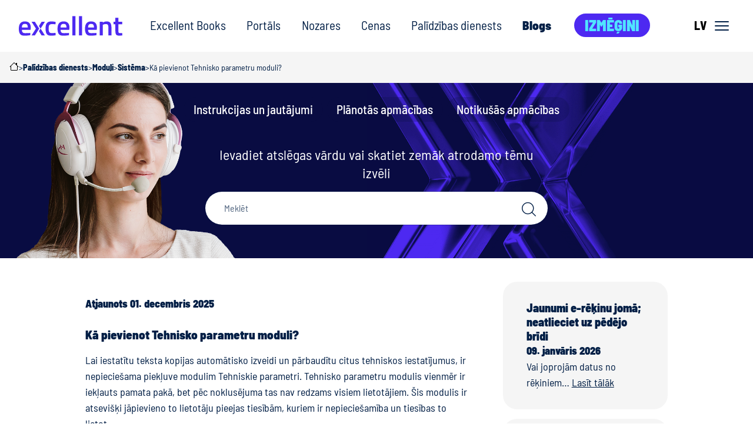

--- FILE ---
content_type: text/html; charset=UTF-8
request_url: https://excellent.lv/palidzibas-dienests/ka-pievienot-tehnisko-parametru-moduli/
body_size: 14329
content:

<!doctype html>
<html lang="lv">
<head>
    <meta charset="UTF-8">
    <meta name="viewport" content="width=device-width, initial-scale=1.0">
    <title>Kā pievienot Tehnisko parametru moduli? &#x2d; Standard Books &#8211; Excellent</title>

<!-- The SEO Framework by Sybre Waaijer -->
<meta name="robots" content="max-snippet:-1,max-image-preview:standard,max-video-preview:-1" />
<link rel="canonical" href="https://excellent.lv/palidzibas-dienests/ka-pievienot-tehnisko-parametru-moduli/" />
<meta name="description" content="Lai iestatītu teksta kopijas automātisko izveidi un pārbaudītu citus tehniskos iestatījumus, ir nepiecie&scaron;ama piekļuve modulim Tehniskie parametri." />
<meta property="og:type" content="article" />
<meta property="og:locale" content="lv_LV" />
<meta property="og:site_name" content="Standard Books &#8211; Excellent" />
<meta property="og:title" content="Kā pievienot Tehnisko parametru moduli?" />
<meta property="og:description" content="Lai iestatītu teksta kopijas automātisko izveidi un pārbaudītu citus tehniskos iestatījumus, ir nepiecie&scaron;ama piekļuve modulim Tehniskie parametri. Tehnisko parametru modulis vienmēr ir iekļauts pamata&#8230;" />
<meta property="og:url" content="https://excellent.lv/palidzibas-dienests/ka-pievienot-tehnisko-parametru-moduli/" />
<meta property="og:image" content="https://excellent.lv/wp-content/uploads/2021/01/tp001.png" />
<meta property="og:image" content="https://excellent.lv/wp-content/uploads/2021/01/tp002.png" />
<meta property="article:published_time" content="2021-01-12T14:44:48+00:00" />
<meta property="article:modified_time" content="2025-12-01T10:58:25+00:00" />
<meta name="twitter:card" content="summary_large_image" />
<meta name="twitter:title" content="Kā pievienot Tehnisko parametru moduli?" />
<meta name="twitter:description" content="Lai iestatītu teksta kopijas automātisko izveidi un pārbaudītu citus tehniskos iestatījumus, ir nepiecie&scaron;ama piekļuve modulim Tehniskie parametri. Tehnisko parametru modulis vienmēr ir iekļauts pamata&#8230;" />
<meta name="twitter:image" content="https://excellent.lv/wp-content/uploads/2021/01/tp001.png" />
<script type="application/ld+json">{"@context":"https://schema.org","@graph":[{"@type":"WebSite","@id":"https://excellent.lv/#/schema/WebSite","url":"https://excellent.lv/","name":"Standard Books &#8211; Excellent","description":"Standard Books &#8211; Excellent","inLanguage":"lv","potentialAction":{"@type":"SearchAction","target":{"@type":"EntryPoint","urlTemplate":"https://excellent.lv/search/{search_term_string}/"},"query-input":"required name=search_term_string"},"publisher":{"@type":"Organization","@id":"https://excellent.lv/#/schema/Organization","name":"Standard Books &#8211; Excellent","url":"https://excellent.lv/","logo":{"@type":"ImageObject","url":"https://excellent.lv/wp-content/uploads/2025/11/cropped-Excellent-Linkedin-logo-1.png","contentUrl":"https://excellent.lv/wp-content/uploads/2025/11/cropped-Excellent-Linkedin-logo-1.png","width":512,"height":512,"contentSize":"50527"}}},{"@type":"WebPage","@id":"https://excellent.lv/palidzibas-dienests/ka-pievienot-tehnisko-parametru-moduli/","url":"https://excellent.lv/palidzibas-dienests/ka-pievienot-tehnisko-parametru-moduli/","name":"Kā pievienot Tehnisko parametru moduli? &#x2d; Standard Books &#8211; Excellent","description":"Lai iestatītu teksta kopijas automātisko izveidi un pārbaudītu citus tehniskos iestatījumus, ir nepiecie&scaron;ama piekļuve modulim Tehniskie parametri.","inLanguage":"lv","isPartOf":{"@id":"https://excellent.lv/#/schema/WebSite"},"breadcrumb":{"@type":"BreadcrumbList","@id":"https://excellent.lv/#/schema/BreadcrumbList","itemListElement":[{"@type":"ListItem","position":1,"item":"https://excellent.lv/","name":"Standard Books &#8211; Excellent"},{"@type":"ListItem","position":2,"item":"https://excellent.lv/palidzibas-dienesta-kategorija/moduli/","name":"Category: Moduļi"},{"@type":"ListItem","position":3,"item":"https://excellent.lv/palidzibas-dienesta-kategorija/sistema/","name":"Category: Sistēma"},{"@type":"ListItem","position":4,"name":"Kā pievienot Tehnisko parametru moduli?"}]},"potentialAction":{"@type":"ReadAction","target":"https://excellent.lv/palidzibas-dienests/ka-pievienot-tehnisko-parametru-moduli/"},"datePublished":"2021-01-12T14:44:48+00:00","dateModified":"2025-12-01T10:58:25+00:00"}]}</script>
<!-- / The SEO Framework by Sybre Waaijer | 3.20ms meta | 0.13ms boot -->

<script type="text/javascript">
/* <![CDATA[ */
window._wpemojiSettings = {"baseUrl":"https:\/\/s.w.org\/images\/core\/emoji\/15.0.3\/72x72\/","ext":".png","svgUrl":"https:\/\/s.w.org\/images\/core\/emoji\/15.0.3\/svg\/","svgExt":".svg","source":{"concatemoji":"https:\/\/excellent.lv\/wp-includes\/js\/wp-emoji-release.min.js?ver=6.5.2"}};
/*! This file is auto-generated */
!function(i,n){var o,s,e;function c(e){try{var t={supportTests:e,timestamp:(new Date).valueOf()};sessionStorage.setItem(o,JSON.stringify(t))}catch(e){}}function p(e,t,n){e.clearRect(0,0,e.canvas.width,e.canvas.height),e.fillText(t,0,0);var t=new Uint32Array(e.getImageData(0,0,e.canvas.width,e.canvas.height).data),r=(e.clearRect(0,0,e.canvas.width,e.canvas.height),e.fillText(n,0,0),new Uint32Array(e.getImageData(0,0,e.canvas.width,e.canvas.height).data));return t.every(function(e,t){return e===r[t]})}function u(e,t,n){switch(t){case"flag":return n(e,"\ud83c\udff3\ufe0f\u200d\u26a7\ufe0f","\ud83c\udff3\ufe0f\u200b\u26a7\ufe0f")?!1:!n(e,"\ud83c\uddfa\ud83c\uddf3","\ud83c\uddfa\u200b\ud83c\uddf3")&&!n(e,"\ud83c\udff4\udb40\udc67\udb40\udc62\udb40\udc65\udb40\udc6e\udb40\udc67\udb40\udc7f","\ud83c\udff4\u200b\udb40\udc67\u200b\udb40\udc62\u200b\udb40\udc65\u200b\udb40\udc6e\u200b\udb40\udc67\u200b\udb40\udc7f");case"emoji":return!n(e,"\ud83d\udc26\u200d\u2b1b","\ud83d\udc26\u200b\u2b1b")}return!1}function f(e,t,n){var r="undefined"!=typeof WorkerGlobalScope&&self instanceof WorkerGlobalScope?new OffscreenCanvas(300,150):i.createElement("canvas"),a=r.getContext("2d",{willReadFrequently:!0}),o=(a.textBaseline="top",a.font="600 32px Arial",{});return e.forEach(function(e){o[e]=t(a,e,n)}),o}function t(e){var t=i.createElement("script");t.src=e,t.defer=!0,i.head.appendChild(t)}"undefined"!=typeof Promise&&(o="wpEmojiSettingsSupports",s=["flag","emoji"],n.supports={everything:!0,everythingExceptFlag:!0},e=new Promise(function(e){i.addEventListener("DOMContentLoaded",e,{once:!0})}),new Promise(function(t){var n=function(){try{var e=JSON.parse(sessionStorage.getItem(o));if("object"==typeof e&&"number"==typeof e.timestamp&&(new Date).valueOf()<e.timestamp+604800&&"object"==typeof e.supportTests)return e.supportTests}catch(e){}return null}();if(!n){if("undefined"!=typeof Worker&&"undefined"!=typeof OffscreenCanvas&&"undefined"!=typeof URL&&URL.createObjectURL&&"undefined"!=typeof Blob)try{var e="postMessage("+f.toString()+"("+[JSON.stringify(s),u.toString(),p.toString()].join(",")+"));",r=new Blob([e],{type:"text/javascript"}),a=new Worker(URL.createObjectURL(r),{name:"wpTestEmojiSupports"});return void(a.onmessage=function(e){c(n=e.data),a.terminate(),t(n)})}catch(e){}c(n=f(s,u,p))}t(n)}).then(function(e){for(var t in e)n.supports[t]=e[t],n.supports.everything=n.supports.everything&&n.supports[t],"flag"!==t&&(n.supports.everythingExceptFlag=n.supports.everythingExceptFlag&&n.supports[t]);n.supports.everythingExceptFlag=n.supports.everythingExceptFlag&&!n.supports.flag,n.DOMReady=!1,n.readyCallback=function(){n.DOMReady=!0}}).then(function(){return e}).then(function(){var e;n.supports.everything||(n.readyCallback(),(e=n.source||{}).concatemoji?t(e.concatemoji):e.wpemoji&&e.twemoji&&(t(e.twemoji),t(e.wpemoji)))}))}((window,document),window._wpemojiSettings);
/* ]]> */
</script>
<style id='wp-emoji-styles-inline-css' type='text/css'>

	img.wp-smiley, img.emoji {
		display: inline !important;
		border: none !important;
		box-shadow: none !important;
		height: 1em !important;
		width: 1em !important;
		margin: 0 0.07em !important;
		vertical-align: -0.1em !important;
		background: none !important;
		padding: 0 !important;
	}
</style>
<link rel='stylesheet' id='cookieconsent-css' href='https://excellent.lv/wp-content/plugins/air-cookie/assets/cookieconsent.css?ver=2.9.1' type='text/css' media='all' />
<link rel='stylesheet' id='exc-bootstrap-css' href='https://excellent.lv/wp-content/themes/excellent2025/assets/dist/css/excellent.bootstrap.css?ver=251211-125642' type='text/css' media='all' />
<link rel='stylesheet' id='exc-fonts-css' href='https://excellent.lv/wp-content/themes/excellent2025/assets/dist/fonts/barlow/barlow.css?ver=251211-125642' type='text/css' media='all' />
<link rel='stylesheet' id='exc-app-css' href='https://excellent.lv/wp-content/themes/excellent2025/assets/dist/css/excellent.css?ver=251211-125642' type='text/css' media='all' />
<link rel='stylesheet' id='exc-app-custom-css' href='https://excellent.lv/wp-content/themes/excellent2025/assets/dist/css/pp-excellent.css?ver=251211-125642' type='text/css' media='all' />
<link rel='stylesheet' id='swipr-css' href='https://excellent.lv/wp-content/themes/excellent2025/assets/dist/css/swiper-bundle.min.css?ver=251211-125642' type='text/css' media='all' />
<link rel='stylesheet' id='searchwp-live-search-css' href='https://excellent.lv/wp-content/plugins/searchwp-live-ajax-search/assets/styles/style.css?ver=1.7.6' type='text/css' media='all' />
<script type="text/javascript" src="https://excellent.lv/wp-content/themes/excellent2025/assets/dist/js/swiper-bundle.min.js?ver=6.5.2" id="swipr-js"></script>
<link rel="EditURI" type="application/rsd+xml" title="RSD" href="https://excellent.lv/xmlrpc.php?rsd" />
<script type="text/javascript" src="https://excellent.lv/wp-includes/js/jquery/jquery.min.js?ver=3.7.1" id="jquery-core-js"></script>
<script type="text/javascript" src="https://excellent.lv/wp-includes/js/jquery/jquery-migrate.min.js?ver=3.4.1" id="jquery-migrate-js"></script>
<!-- WordPress Most Popular --><script type="text/javascript">/* <![CDATA[ */ jQuery.post("https://excellent.lv/wp-admin/admin-ajax.php", { action: "wmp_update", id: 13282, token: "b022c6b4e8" }); /* ]]> */</script><!-- /WordPress Most Popular -->
<!-- Google Tag Manager -->
<script>(function(w,d,s,l,i){w[l]=w[l]||[];w[l].push({'gtm.start':
new Date().getTime(),event:'gtm.js'});var f=d.getElementsByTagName(s)[0],
j=d.createElement(s),dl=l!='dataLayer'?'&l='+l:'';j.async=true;j.src=
'https://www.googletagmanager.com/gtm.js?id='+i+dl;f.parentNode.insertBefore(j,f);
})(window,document,'script','dataLayer','GTM-M7KP3JL');</script>
<!-- End Google Tag Manager -->
<link rel="icon" href="https://excellent.lv/wp-content/uploads/2025/11/cropped-Excellent-Linkedin-logo-1-32x32.png" sizes="32x32" />
<link rel="icon" href="https://excellent.lv/wp-content/uploads/2025/11/cropped-Excellent-Linkedin-logo-1-192x192.png" sizes="192x192" />
<link rel="apple-touch-icon" href="https://excellent.lv/wp-content/uploads/2025/11/cropped-Excellent-Linkedin-logo-1-180x180.png" />
<meta name="msapplication-TileImage" content="https://excellent.lv/wp-content/uploads/2025/11/cropped-Excellent-Linkedin-logo-1-270x270.png" />
			</head>

	<body class="ht_kb-template-default single single-ht_kb postid-13282 site-language-lv site-country-latvia">

				<!-- Google Tag Manager (noscript) -->
<noscript><iframe src="https://www.googletagmanager.com/ns.html?id=GTM-M7KP3JL" height="0" width="0" style="display:none;visibility:hidden"></iframe></noscript>
<!-- End Google Tag Manager (noscript) -->
		<div id="content" class="pp-wrapper">

						<header class="header">
    <div class="container-xxl p-3 pt-sm-0 pb-sm-0">
        <div class="row">
            <div class="col-12 d-flex justify-content-between align-items-center"> 
        
                                <a href="https://excellent.lv" id="logo" rel="home" title="Standard Books - Excellent">
    <img src="https://excellent.lv/wp-content/themes/excellent2025/assets/dist/img/EXC-logo.svg" class="img-fluid ms-0 ms-sm-3 ms-xxl-0" alt="Standard Books - Excellent" loading="lazy" height="40" width="176">
</a>                
                                

    <div id="mainMenu" class="d-none d-lg-flex">
        <ul class="">
                                                <li class=" menu-item menu-item-type-post_type menu-item-object-page menu-item-19646">
                        <a href="https://excellent.lv/excellent-books/" target="">Excellent Books</a>
                    </li>
                                                                <li class=" menu-item menu-item-type-post_type menu-item-object-page menu-item-27917">
                        <a href="https://excellent.lv/excellent-portals/" target="">Portāls</a>
                    </li>
                                                                <li class=" menu-item menu-item-type-post_type menu-item-object-page menu-item-20418">
                        <a href="https://excellent.lv/tirdznieciba/" target="">Nozares</a>
                    </li>
                                                                <li class=" menu-item menu-item-type-post_type menu-item-object-page menu-item-20435">
                        <a href="https://excellent.lv/cenas/" target="">Cenas</a>
                    </li>
                                                                <li class=" menu-item menu-item-type-post_type menu-item-object-page menu-item-20434">
                        <a href="https://excellent.lv/palidzibas-dienests/" target="">Palīdzības dienests</a>
                    </li>
                                                                <li class=" menu-item menu-item-type-post_type menu-item-object-page current_page_parent menu-item-20436">
                        <a href="https://excellent.lv/blogs/" target="">Blogs</a>
                    </li>
                                                                <li class=" menu-item menu-item-type-post_type menu-item-object-page menu-item-20442 menuButton">
                        <a class="btn btn-primary" href="https://excellent.lv/izmegini/" target="">Izmēģini</a>
                    </li>
                                    </ul>
    </div>
                
                                <button id="burgerButton" class="hamburger btn btn-light d-flex">
    <span>LV</span>
    <div id="nav-icon" class="d-flex">
        <span></span>
        <span></span>
        <span></span>
    </div>
</button>                
            </div>
        </div>
    </div>
    
        <nav class="header__side-menu" id="js-main-menu" aria-expanded="false">

                                <p class="mt-0 mb-2"><small>Izvēlies valodu:</small></p>
    <ul class="header__lang-menu">
                    <li class="not-active">
                <a href="https://excellent.lv/en/home/" data-lang-slug="en">en</a>
            </li>
                    <li class="active">
                <a href="https://excellent.lv/palidzibas-dienests/ka-pievienot-tehnisko-parametru-moduli/" data-lang-slug="lv">lv</a>
            </li>
            </ul>

<p class="mt-3 mb-2"><small>Izvēlies valsti:</small></p>



    <ul class="header__lang-menu">
        <li class="not-active"><a href="https://excellent.ee">EE</a></li>
        <li class="not-active"><a href="https://excellent.lt">LT</a></li>
        <li class="not-active"><a href="https://excellent.fi">FI</a></li>
        <li class="not-active"><a href="https://excellent-sweden.se">SE</a></li>
        <li class="not-active"><a href="https://excellent.no">NO</a></li>
    </ul>


                
                <div class="header__side-menu-padding">

                <div>
        <ul class="header__side-menu-links header__side-menu-links--top header-menu-lv">
                            <li class=" menu-item menu-item-type-post_type menu-item-object-page menu-item-19646">
                    <a href="https://excellent.lv/excellent-books/" target="">Excellent Books</a>
                </li>
                            <li class=" menu-item menu-item-type-post_type menu-item-object-page menu-item-27917">
                    <a href="https://excellent.lv/excellent-portals/" target="">Portāls</a>
                </li>
                            <li class=" menu-item menu-item-type-post_type menu-item-object-page menu-item-20418">
                    <a href="https://excellent.lv/tirdznieciba/" target="">Nozares</a>
                </li>
                            <li class=" menu-item menu-item-type-post_type menu-item-object-page menu-item-20435">
                    <a href="https://excellent.lv/cenas/" target="">Cenas</a>
                </li>
                            <li class=" menu-item menu-item-type-post_type menu-item-object-page menu-item-20434">
                    <a href="https://excellent.lv/palidzibas-dienests/" target="">Palīdzības dienests</a>
                </li>
                            <li class=" menu-item menu-item-type-post_type menu-item-object-page current_page_parent menu-item-20436">
                    <a href="https://excellent.lv/blogs/" target="">Blogs</a>
                </li>
                            <li class=" menu-item menu-item-type-post_type menu-item-object-page menu-item-20442">
                    <a href="https://excellent.lv/izmegini/" target="">Izmēģini</a>
                </li>
                    </ul>
    </div>

                <div>
        <ul class="header__side-menu-links sidebar-menu-lv">
                            <li class=" menu-item menu-item-type-post_type menu-item-object-page menu-item-26553">
                    <a href="https://excellent.lv/pietura-digitalizacija-raidieraksts/" target="">Raidieraksts Pietura - digitalizācija</a>
                </li>
                            <li class=" menu-item menu-item-type-post_type menu-item-object-page menu-item-20531">
                    <a href="https://excellent.lv/pievienojies-mums/" target="">Pievienojies mums!</a>
                </li>
                            <li class=" menu-item menu-item-type-post_type menu-item-object-page menu-item-20852">
                    <a href="https://excellent.lv/partneri/" target="">Partneri</a>
                </li>
                            <li class=" menu-item menu-item-type-post_type menu-item-object-page menu-item-20890">
                    <a href="https://excellent.lv/kontaktinformacija/" target="">Kontaktinformācija</a>
                </li>
                            <li class=" menu-item menu-item-type-post_type menu-item-object-page menu-item-20534">
                    <a href="https://excellent.lv/lietotaju-pieredze/" target="">Lietotāju pieredze</a>
                </li>
                            <li class=" menu-item menu-item-type-post_type menu-item-object-page menu-item-20535">
                    <a href="https://excellent.lv/par-uznemumu/" target="">Par uzņēmumu</a>
                </li>
                    </ul>
    </div>

        </div>
    </nav>
</header>


						


						
        <section class="c-breadcrumbs">
        <div class="c-breadcrumbs__inner">
            <!-- Breadcrumb NavXT 7.3.0 -->
<span property="itemListElement" typeof="ListItem"><a property="item" typeof="WebPage" title="Go to Standard Books - Excellent." href="https://excellent.lv" class="home" ><span property="name">Standard Books - Excellent</span></a><meta property="position" content="1"></span><span class="pp-breadcrumb-seperator">&gt;</span> <span property="itemListElement" typeof="ListItem"><a property="item" typeof="WebPage" title="Go to Palīdzības dienests." href="https://excellent.lv/palidzibas-dienests/" class="ht_kb-root post post-ht_kb" ><span property="name">Palīdzības dienests</span></a><meta property="position" content="2"></span><span class="pp-breadcrumb-seperator">&gt;</span> <span property="itemListElement" typeof="ListItem"><a property="item" typeof="WebPage" title="Go to the Moduļi Category archives." href="https://excellent.lv/palidzibas-dienesta-kategorija/moduli/" class="taxonomy ht_kb_category" ><span property="name">Moduļi</span></a><meta property="position" content="3"></span><span class="pp-breadcrumb-seperator">&gt;</span> <span property="itemListElement" typeof="ListItem"><a property="item" typeof="WebPage" title="Go to the Sistēma Category archives." href="https://excellent.lv/palidzibas-dienesta-kategorija/sistema/" class="taxonomy ht_kb_category" ><span property="name">Sistēma</span></a><meta property="position" content="4"></span><span class="pp-breadcrumb-seperator">&gt;</span> <span property="itemListElement" typeof="ListItem"><span property="name" class="post post-ht_kb current-item">Kā pievienot Tehnisko parametru moduli?</span><meta property="url" content="https://excellent.lv/palidzibas-dienests/ka-pievienot-tehnisko-parametru-moduli/"><meta property="position" content="5"></span>
        </div>
    </section>

                        <section class="block hero whiteText kasutajatugi">
        <div class="bgX bg-kasutajatugi-2025">
            <div class="container-xl">
                <!-- SUBHEADER -->
                <div class="row">
                    <div class="col col-12 subHeader d-flex justify-content-center">
                        
                                                    <ul>
                                                                    <li class=" menu-item menu-item-type-post_type menu-item-object-page menu-item-20994"><a href="https://excellent.lv/palidzibas-dienests/" target="">Instrukcijas un jautājumi</a></li>
                                                                    <li class=" menu-item menu-item-type-post_type menu-item-object-page menu-item-20996"><a href="https://excellent.lv/apmacibu-kursi/" target="">Plānotās apmācības</a></li>
                                                                    <li class=" menu-item menu-item-type-post_type menu-item-object-page menu-item-20997"><a href="https://excellent.lv/notikusie-apmacibu-kursi/" target="">Notikušās apmācības</a></li>
                                                            </ul>
                                                
                    </div>
                </div>
                <!-- / SUBHEADER -->

                <div class="row pt-4">
                    <div class="col-12 col-lg-6 offset-lg-3">
                        <p class="text-center">Ievadiet atslēgas vārdu vai skatiet zemāk atrodamo tēmu izvēli</p>
                        <form class="roundFields searchForm" method="get" action="https://excellent.lv/meklejiet-lietotaju-atbalstu/">
                            <input type="hidden" name="ht-kb-search" value="1">
                            <input class="form-control" type="text" value="" placeholder="Meklēt" name="searchwp" id="hkb-search" autocomplete="off" data-swplive="true" data-swpengine="knowledge_base_engine">
                            <button type="submit" id="submit"><span class="icon-search"></span></button>
                        </form>
                    </div>
                </div>
            </div>
        </div>
    </section>

        <section class="block js-update-count" data-post-id="13282">
        <div class="container-xl">
            <div class="row justify-content-lg-center">

                                <div class="col col-12 col-sm-9 col-lg-7  pe-3 pe-lg-5">

                    <article class="c-single-kb-post">

                                                                                                
                                                <p class="date my-4">Atjaunots 01. decembris 2025</p>
                        <h1 class="a-title-single mb-3">Kā pievienot Tehnisko parametru moduli?</h1>
                        <p>Lai iestatītu teksta kopijas automātisko izveidi un pārbaudītu citus tehniskos iestatījumus, ir nepieciešama piekļuve modulim Tehniskie parametri. Tehnisko parametru modulis vienmēr ir iekļauts pamata pakā, bet pēc noklusējuma tas nav redzams visiem lietotājiem. Šis modulis ir atsevišķi jāpievieno to lietotāju pieejas tiesībām, kuriem ir nepieciešamība un tiesības to lietot.</p>
<p>Lai pievienotu <strong>Tehnisko parametru</strong> moduli jāizpilda sekojošie soļi:</p>
<p>1. Modulis <strong>Sistēma &gt; Iestatījumi &gt; Personu grupas &gt;Veidot jaunu personas grupu</strong> (vai izmantot jau esošo), piemēram ADMIN (Administrators). Kolonnā <strong>&#8220;Veids&#8221;</strong> izvēlēties <strong>&#8220;Modulis&#8221;</strong>, kolonnā <strong>&#8220;Artikuls&#8221;</strong> izvēlēties <strong>&#8220;Tehniskie parametri&#8221;</strong>, kolonnā <strong>&#8220;Tiesības&#8221;</strong> izvēlēties <strong>&#8220;Pilna&#8221;</strong>.</p>
<p><a href="https://excellent.lv/wp-content/uploads/2021/01/tp001.png"><img fetchpriority="high" decoding="async" class="alignleft wp-image-13283 img-fluid" src="https://excellent.lv/wp-content/uploads/2021/01/tp001.png" alt="" width="530" height="146" srcset="https://excellent.lv/wp-content/uploads/2021/01/tp001.png 1362w, https://excellent.lv/wp-content/uploads/2021/01/tp001-300x83.png 300w, https://excellent.lv/wp-content/uploads/2021/01/tp001-1024x283.png 1024w, https://excellent.lv/wp-content/uploads/2021/01/tp001-768x212.png 768w" sizes="(max-width: 530px) 100vw, 530px" /></a></p>
<p>&nbsp;</p>
<p>&nbsp;</p>
<p>&nbsp;</p>
<p>&nbsp;</p>
<p>&nbsp;</p>
<p>2. Pārbaudiet, ka zem attiecīgas personas modulī <strong>Sistēma &gt; reģistrā Personas &gt; laukā Personu grupas</strong> tiek norādīta  attiecīga personu grupa (piem. ADMIN) ar pievienotu <strong>Tehnisko parametru moduli</strong>.</p>
<p><a href="https://excellent.lv/wp-content/uploads/2021/01/tp002.png"><img decoding="async" class="alignleft wp-image-13287 img-fluid" src="https://excellent.lv/wp-content/uploads/2021/01/tp002.png" alt="" width="530" height="271" srcset="https://excellent.lv/wp-content/uploads/2021/01/tp002.png 1040w, https://excellent.lv/wp-content/uploads/2021/01/tp002-300x153.png 300w, https://excellent.lv/wp-content/uploads/2021/01/tp002-1024x524.png 1024w, https://excellent.lv/wp-content/uploads/2021/01/tp002-768x393.png 768w" sizes="(max-width: 530px) 100vw, 530px" /></a><a href="https://excellent.lv/wp-content/uploads/2021/01/tp002.png"><br />
</a></p>
<p>&nbsp;</p>
<p>&nbsp;</p>
<p>&nbsp;</p>
<p>&nbsp;</p>
<p>&nbsp;</p>
<p>&nbsp;</p>
<p>&nbsp;</p>


                                                                        
                                                                                            </article>
                    
                                        <div class="box pinkBox py-3 px-4 d-flex mb-4 justify-content-between flex-row align-items-center">
                        <p class="m-0 h5 flex-grow-1"><strong>Vai šis raksts bija noderīgs?
Jūsu novērtējums palīdzēs mums uzlabot šo vietni.

</strong></p>
                        <div class="d-flex h4 m-0">
                            <a class="js-voting-upvote" href="#feedbackCollapse" data-direction="up" data-id="13282" data-bs-toggle="collapse" role="button"><span class="icon-thumbup red"></span></a>
                            <a class="js-voting-downvote" href="#feedbackCollapse" data-direction="down" data-id="13282" data-bs-toggle="collapse" role="button"><span class="icon-thumbdown red"></span></a>
                        </div>
                    </div>

                    <div class="collapse" id="feedbackCollapse">
                        <form class="ht-voting-comment-form pp-form" action="https://excellent.lv/palidzibas-dienests/ka-pievienot-tehnisko-parametru-moduli/" method="post" data-parsley-validate>

                            <div class="ht-voting-comment-form__message">Paldies par novērtējumu! Lūdzu, norādiet savu e-pasta adresi, lai mēs varētu jums nosūtīt cita veida materiālu.</div>

                            <input type="hidden" name="formID" value="kb-post-vote-comment">
                            <input type="hidden" name="fromURL" value="https://excellent.lv/palidzibas-dienests/ka-pievienot-tehnisko-parametru-moduli/">
                            <input type="hidden" name="app_utm_source" value="-">
                            <input type="hidden" name="app_utm_medium" value="-">
                            <input type="hidden" name="app_utm_term" value="-">
                            <input type="hidden" name="app_utm_content" value="-">
                            <input type="hidden" name="app_utm_campaign" value="-">
                            <div style="position: absolute; left: -1000em;"><div class="form-group"><input type="text" name="meepotikesekene" value="" /></div></div>

                            <div class="row">
                                <div class="col-xs-12 col-md-6">
                                    <div class="form-group">
                                        <label for="kb_vote_author_name" class="visually-hidden">Vārds - Uzvārds</label>
                                        <input class="form-control" type="text" name="kb_vote_author_name" id="kb_vote_author_name" placeholder="Vārds - Uzvārds">
                                    </div>
                                    <div class="form-group">
                                        <label for="kb_vote_author_phone" class="visually-hidden">Telefona numurs</label>
                                        <input class="form-control" type="text" name="kb_vote_author_phone" id="kb_vote_author_phone" placeholder="Telefona numurs">
                                    </div>
                                    <div class="form-group">
                                        <label for="kb_vote_author_email" class="visually-hidden">E-pasts</label>
                                        <input class="form-control" type="email" name="kb_vote_author_email" id="kb_vote_author_email" placeholder="E-pasts" required>
                                    </div>
                                </div>
                                <div class="col-xs-12 col-md-6">
                                    <div class="form-group">
                                        <label for="clientCompany" class="visually-hidden">Uzņēmuma nosaukums</label>
                                        <input type="text" class="form-control" id="clientCompany" name="clientCompany" placeholder="Uzņēmuma nosaukums">
                                    </div>
                                    <div class="form-group">
                                        <label for="kb_vote_comment" class="visually-hidden">Komentārs</label>
                                        <textarea class="ht-voting-comment__textarea form-control" name="kb_vote_comment" rows="4" cols="50" spellcheck="false" placeholder="Komentārs" required></textarea>
                                    </div>
                                </div>
                            </div>
                            <div class="row">
                                <div class="col-xs-12">
                                    <button class="ht-voting-comment__submit btn btn-primary btn-lg" type="button" data-fdc-action="submitComment">Sūtīt</button>
                                </div>
                            </div>

                        </form>
                        <div class="alert alert-success d-none" id="alertVoteCommentSuccess">Paldies par novērtējumu!</div>
                        <div class="alert alert-danger d-none" id="alertVoteCommentFailure">Neizdevās nosūtīt komentāru</div>
                    </div>                 </div>

                                <div class="col col-12 col-sm-3">
                                                                        <div class="box grayBox mb-3 clickBox">
                                <h4 class="m-0">Jaunumi e-rēķinu jomā; neatlieciet uz pēdējo brīdi</h4>
                                <p class="date m-0">09. janvāris 2026</p>
                                <p>Vai joprojām datus no rēķiniem&hellip; <a href="https://excellent.lv/jaunumi-e-rekinu-joma-neatlieciet-uz-pedejo-bridi/" class="read-more text-nowrap">Lasīt tālāk</a></p>
                            </div>
                                                    <div class="box grayBox mb-3 clickBox">
                                <h4 class="m-0">Ar krūšturiem izkāpa Maskavā…</h4>
                                <p class="date m-0">19. decembris 2025</p>
                                <p>Sarunājamies ar biznesa pārmaiņu konsultantu&hellip; <a href="https://excellent.lv/ar-krusturiem-izkapa-maskava/" class="read-more text-nowrap">Lasīt tālāk</a></p>
                            </div>
                                                    <div class="box grayBox mb-3 clickBox">
                                <h4 class="m-0">“Excellent Portāls” &#8211; partneris darbam kustībā</h4>
                                <p class="date m-0">10. decembris 2025</p>
                                <p>Lieliska diena! Gribētos būt pie&hellip; <a href="https://excellent.lv/excellent-portals-partneris-darbam-kustiba/" class="read-more text-nowrap">Lasīt tālāk</a></p>
                            </div>
                                                            </div>	
            
            </div>
        </div>
    </section>


						
									
									
						<footer class="site-footer" id="footer">	
    <div class="container-xl">
        <div class="row">
            <div class="col-12 d-flex px-4">

                                <div>
    <ul>
                    <li class=" menu-item menu-item-type-post_type menu-item-object-page menu-item-19646">
                <a href="https://excellent.lv/excellent-books/" target="">Excellent Books</a>
            </li>
                    <li class=" menu-item menu-item-type-post_type menu-item-object-page menu-item-27917">
                <a href="https://excellent.lv/excellent-portals/" target="">Portāls</a>
            </li>
                    <li class=" menu-item menu-item-type-post_type menu-item-object-page menu-item-20418">
                <a href="https://excellent.lv/tirdznieciba/" target="">Nozares</a>
            </li>
                    <li class=" menu-item menu-item-type-post_type menu-item-object-page menu-item-20435">
                <a href="https://excellent.lv/cenas/" target="">Cenas</a>
            </li>
                    <li class=" menu-item menu-item-type-post_type menu-item-object-page menu-item-20434">
                <a href="https://excellent.lv/palidzibas-dienests/" target="">Palīdzības dienests</a>
            </li>
                    <li class=" menu-item menu-item-type-post_type menu-item-object-page current_page_parent menu-item-20436">
                <a href="https://excellent.lv/blogs/" target="">Blogs</a>
            </li>
                    <li class=" menu-item menu-item-type-post_type menu-item-object-page menu-item-20442">
                <a href="https://excellent.lv/izmegini/" target="">Izmēģini</a>
            </li>
            </ul>
</div>

                                    <div>
        <ul>
                            <li class=" menu-item menu-item-type-post_type menu-item-object-page menu-item-30040">
                    <a href="https://excellent.lv/pievienojies-mums/" target="">Pievienojies mums!</a>
                </li>
                            <li class=" menu-item menu-item-type-post_type menu-item-object-page menu-item-12659">
                    <a href="https://excellent.lv/apmacibu-kursi/" target="">Apmācību kursi</a>
                </li>
                            <li class=" menu-item menu-item-type-post_type menu-item-object-page menu-item-30129">
                    <a href="https://excellent.lv/partneri/" target="">Partneri</a>
                </li>
                            <li class=" menu-item menu-item-type-post_type menu-item-object-page menu-item-13001">
                    <a href="https://excellent.lv/lietosanas-noteikumi/" target="">Lietošanas noteikumi</a>
                </li>
                            <li class=" menu-item menu-item-type-post_type menu-item-object-page menu-item-20916">
                    <a href="https://excellent.lv/kontaktinformacija/" target="">Kontaktinformācija</a>
                </li>
                        <li class="air-cookie-trigger">
                <a href="#" data-cc="c-settings" class="cc-link">Sīkfailu iestatījumi</a>
            </li>
        </ul>
    </div>
                
                                <div>
    <ul>
        <li>
            <h4>Lietotāju atbalsts</h4>
        </li>
        <li>klientu atbalsta līnija P–Pk 9-17</li>
        <li><a href="tel:+371 67505060">+371 67505060</a></li>
        <li><a href="mailto:atbalsts@excellent.lv">atbalsts@excellent.lv</a></li>
            </ul>
</div>
                                <div>
    <ul>
        <li>
            <h4>Pārdošanas nodaļa</h4>
        </li>
        <li><a href="tel:+371 26679204">+371 26679204</a></li>
        <li><a href="mailto:info@excellent.lv">info@excellent.lv</a></li>
                <li class="text-nowrap">
            <h4 data-bs-toggle="tooltip" data-bs-html="true" title='<p>Lūdzu sūtiet e-pastu ar situācijas aprakstu, ja:</p>
<ul>
<li>ir grūtības ielogoties sistēmā</li>
<li>nestrādā serveris</li>
</ul>
'>Problēmas ar savienojumu  <span class="icon-info"></span></h4>
        </li>
                <li></li>
        <li><a href="mailto:atbalsts@excellent.lv">atbalsts@excellent.lv</a></li>
    </ul>

    <img src="https://excellent.lv/wp-content/themes/excellent2025/assets/dist/img/iso-logo.svg" class="img-fluid mt-4" width="216" height="78">
</div>
                                <div class="d-flex flex-column justify-content-between">
		<ul>
		<li>
			<h4>"Excellent Latvia" SIA</h4>
		</li>
		        <li><a href="https://g.co/kgs/ZL1WCgg" target="_self">Dzirnavu iela 67, Rīga, LV-1011</a></li>
        	</ul>
	
	<div class="social mt-2 mt-sm-0">
					<a href="https://www.facebook.com/ExcellentLatvia/" target="_blank" title="Facebook page"><span class="icon-fb"></span></a>
		
					<a href="https://www.linkedin.com/company/excellent-latvia/" target="_blank" title="Linkedin page"><span class="icon-linkedin-alt"></span></a>
		
					<a href="https://www.youtube.com/channel/UCqcXAnj0HaTli1E8QtNO0hA" target="_blank" title="Youtube page"><span class="icon-youtube"></span></a>
		
			</div>

		<div class="a-hansaworld-logo mt-4 w-100 mx-0">
		<svg width="224" height="31" viewBox="0 0 224 31" fill="none" xmlns="http://www.w3.org/2000/svg">
		<path d="M30.5379 14.1643C30.8624 14.1643 30.677 14.5352 30.677 14.7207C28.2657 40.2707 -7.34657 31.3212 1.37102 8.46075L2.39116 6.79143C1.97383 9.57364 2.90124 12.124 4.70967 14.257C6.47174 16.3901 6.47174 15.7872 6.8427 16.3901C7.21366 16.9929 7.67736 18.7549 8.2338 19.7751C13.3809 29.4201 25.3444 31.6458 28.4976 19.1259C28.6367 18.4767 28.6367 17.642 28.7758 17.132C28.9149 16.6219 30.6306 15.2308 30.5379 14.2107V14.1643Z" fill="white"/>
		<path d="M126.71 6.04951L131.949 21.5371L136.726 6.04951H139.693L144.562 21.3517L149.431 6.04951H152.074L146.231 23.8093L143.356 23.8556L138.302 8.69261L133.155 23.7165H130.141L124.159 6.04951H126.71Z" fill="white"/>
		<path d="M205.863 23.8093V6.04951H216.575C226.498 6.04951 226.452 23.8093 216.575 23.8093H205.863ZM208.321 8.32164V21.7226H215.462C221.351 21.7226 221.722 16.3437 220.887 11.9385C220.238 8.59986 218.152 8.36802 216.019 8.36802H208.321V8.32164Z" fill="white"/>
		<path d="M77.6963 6.04951L89.1034 21.1662V6.04951H91.6074V23.8093H88.1296L76.908 8.69261V23.8093H74.404V6.04951H77.6963Z" fill="white"/>
		<path d="M159.308 5.72491C166.681 4.84388 172.152 9.10994 170.993 16.8074C170.019 22.9746 163.898 25.2004 158.334 23.902C148.782 21.6763 149.431 6.88417 159.354 5.72491H159.308ZM159.864 7.99705C155.413 8.50712 153.882 12.0776 154.253 16.1118C154.949 23.4383 166.495 23.8556 168.257 17.1783C169.834 11.1966 165.892 7.25513 159.864 7.95068V7.99705Z" fill="white"/>
		<path d="M183.838 6.04951C185.6 6.18862 186.388 6.74506 187.084 7.39424C189.448 9.38816 188.892 14.3498 185.692 15.1381C186.156 15.509 186.713 15.5554 187.176 15.9263C188.846 17.3175 188.011 21.9545 189.031 23.8556H186.202C185.785 22.2327 186.11 18.384 185.043 17.1783C184.719 16.8074 183.93 16.2973 182.91 16.2973H175.398V24.0411H172.894V6.09588H183.791L183.838 6.04951ZM175.259 13.9788H182.957C183.93 13.9788 184.58 13.6078 184.904 13.4224C186.898 12.2631 186.434 8.92446 183.838 8.36802C181.241 7.85794 178.18 8.08979 175.305 8.13616V13.9324L175.259 13.9788Z" fill="white"/>
		<path d="M108.393 11.1502H105.889C105.472 7.57972 99.8613 7.25513 97.45 8.64623C95.0388 10.0373 95.5025 11.8921 97.45 12.7732C100.928 14.3498 108.486 13.376 108.718 18.6158C108.95 23.8556 100.928 25.3859 96.7081 23.902C94.1577 23.021 92.813 20.6561 92.813 18.013H95.6416C95.5025 22.14 101.855 22.65 104.545 21.3517C106.307 20.4706 107.049 18.013 105.055 16.9929C102.087 15.4626 94.2968 16.4828 93.6476 11.9385C93.0912 8.04342 95.9662 5.95676 99.583 5.72491C103.2 5.44669 108.162 6.28136 108.347 11.1966L108.393 11.1502Z" fill="white"/>
		<path d="M21.6812 13.2369C16.4413 13.3296 10.6451 11.3821 7.35277 7.20876C7.53825 2.8036 10.135 -2.15801 15.1893 0.995159C19.0844 3.40641 20.8929 9.06357 21.6812 13.2833V13.2369Z" fill="white"/>
		<path d="M39.951 6.04951V13.2369H50.8944V6.04951H53.352V23.8093H50.8944V15.7872L50.6161 15.5554H39.951V23.8093H37.447V6.04951H39.951Z" fill="white"/>
		<path d="M54.4185 23.6702L62.5796 6.32773C63.0433 5.72491 64.4344 6.18862 65.13 6.04951L73.3375 23.6702H70.7872L68.4687 18.7549C65.7328 18.9404 62.4869 18.4303 59.7974 18.7549C57.108 19.0795 59.4265 18.7549 59.1946 19.0332C58.36 20.0997 57.9426 22.5573 56.9688 23.6702H54.3721H54.4185ZM60.4466 16.4364H67.3558L64.0635 9.06357L60.4466 16.4364Z" fill="white"/>
		<path d="M127.869 23.6702H125.226L123 18.7549L113.865 18.8477L111.732 23.6702H109.089L117.065 6.32773C117.436 5.81766 119.244 6.04951 119.893 6.14225L127.822 23.6702H127.869ZM121.841 16.4364L118.641 9.06357L114.932 16.4364H121.841Z" fill="white"/>
		<path d="M193.297 6.04951V21.3517H204.287V23.8093H190.654V6.04951H193.297Z" fill="white"/>
		<path d="M20.9856 20.4706C19.7336 24.0411 16.395 24.5976 13.4736 22.3718C10.5523 20.146 10.6914 19.636 10.3668 18.8013C10.0422 17.9666 10.3668 18.4767 10.6451 18.5231C11.387 18.7549 12.4071 19.3577 13.2418 19.636C14.0764 19.9142 16.2095 20.4706 16.8123 20.4706H20.9856Z" fill="white"/>
		<path d="M28.5903 10.5938C28.3121 10.872 28.3121 10.5474 28.2193 10.3619C27.9875 9.75912 27.8948 9.10994 27.6629 8.46075C26.8746 6.42047 25.8081 4.61203 24.5097 2.84997C24.8343 2.75722 24.9271 3.03544 25.1125 3.17455C26.1791 4.05559 28.683 6.79143 29.1467 7.99705C29.6104 9.20268 28.8222 10.3619 28.5439 10.5938H28.5903Z" fill="white"/>
		<path d="M8.46565 1.27338C7.58462 2.479 7.3064 3.96285 6.70359 5.26121C6.10078 6.55958 6.79633 5.5858 6.33263 5.49306C5.82256 3.31367 6.19352 1.92256 8.46565 1.27338Z" fill="white"/>
		</svg>
	</div>

		
</div>                
            </div>
        </div>
    </div>
</footer>		</div>

				        <style>
            .searchwp-live-search-results {
                opacity: 0;
                transition: opacity .25s ease-in-out;
                -moz-transition: opacity .25s ease-in-out;
                -webkit-transition: opacity .25s ease-in-out;
                height: 0;
                overflow: hidden;
                z-index: 9999995; /* Exceed SearchWP Modal Search Form overlay. */
                position: absolute;
                display: none;
            }

            .searchwp-live-search-results-showing {
                display: block;
                opacity: 1;
                height: auto;
                overflow: auto;
            }

            .searchwp-live-search-no-results {
                padding: 3em 2em 0;
                text-align: center;
            }

            .searchwp-live-search-no-min-chars:after {
                content: "Continue typing";
                display: block;
                text-align: center;
                padding: 2em 2em 0;
            }
        </style>
                <script>
            var _SEARCHWP_LIVE_AJAX_SEARCH_BLOCKS = true;
            var _SEARCHWP_LIVE_AJAX_SEARCH_ENGINE = 'default';
            var _SEARCHWP_LIVE_AJAX_SEARCH_CONFIG = 'default';
        </script>
        <link rel='stylesheet' id='iframemanager-css' href='https://excellent.lv/wp-content/plugins/air-cookie/assets/iframemanager.css?ver=6.5.2' type='text/css' media='all' />
<script type="text/javascript" id="fdc-js-extra">
/* <![CDATA[ */
var _fdcVars = {"ajax":{"url":"https:\/\/excellent.lv\/wp-admin\/admin-ajax.php","nonce":"0b9f57f9bc"},"str":{"no_file_added":"No file added by the user"}};
/* ]]> */
</script>
<script type="text/javascript" src="https://excellent.lv/wp-content/plugins/form-data-collector/scripts/fdc-front.min.js?ver=2.2.3" id="fdc-js"></script>
<script type="text/javascript" src="https://excellent.lv/wp-content/themes/excellent2025/assets/dist/js/pp-vendors.js?ver=251127-143318" id="pp-vendors-js"></script>
<script type="text/javascript" id="pp-app-js-extra">
/* <![CDATA[ */
var pp_vars = {"ajax_url":"https:\/\/excellent.lv\/wp-admin\/admin-ajax.php","lang":"lv","nonce":"bc1270b1fb","theme_uri":"https:\/\/excellent.lv\/wp-content\/themes\/excellent2025"};
/* ]]> */
</script>
<script type="text/javascript" src="https://excellent.lv/wp-content/themes/excellent2025/assets/dist/js/pp-app.js?ver=251124-211608" id="pp-app-js"></script>
<script type="text/javascript" id="swp-live-search-client-js-extra">
/* <![CDATA[ */
var searchwp_live_search_params = [];
searchwp_live_search_params = {"ajaxurl":"https:\/\/excellent.lv\/wp-admin\/admin-ajax.php","origin_id":13282,"config":{"default":{"engine":"default","input":{"delay":300,"min_chars":3},"results":{"position":"bottom","width":"auto","offset":{"x":0,"y":5}},"spinner":{"lines":12,"length":8,"width":3,"radius":8,"scale":1,"corners":1,"color":"#424242","fadeColor":"transparent","speed":1,"rotate":0,"animation":"searchwp-spinner-line-fade-quick","direction":1,"zIndex":2000000000,"className":"spinner","top":"50%","left":"50%","shadow":"0 0 1px transparent","position":"absolute"}}},"msg_no_config_found":"No valid SearchWP Live Search configuration found!","aria_instructions":"When autocomplete results are available use up and down arrows to review and enter to go to the desired page. Touch device users, explore by touch or with swipe gestures."};;
/* ]]> */
</script>
<script type="text/javascript" src="https://excellent.lv/wp-content/plugins/searchwp-live-ajax-search/assets/javascript/dist/script.min.js?ver=1.7.6" id="swp-live-search-client-js"></script>
<script type="text/javascript" src="https://excellent.lv/wp-content/plugins/air-cookie/assets/iframemanager.js?ver=1.0" id="iframemanager-js"></script>
<script type="text/javascript" id="iframemanager-js-after">
/* <![CDATA[ */
    var manager = iframemanager();

    manager.run({
      currLang: 'en',
      services: []    });

        document.querySelectorAll('button.c-la-b').forEach( element => {
      element.remove();
    } );
  
/* ]]> */
</script>
<script type="text/javascript" src="https://excellent.lv/wp-content/plugins/air-cookie/assets/cookieconsent.js?ver=2.9.1" id="cookieconsent-js"></script>
<script type="text/javascript" id="cookieconsent-js-after">
/* <![CDATA[ */
    var cc = initCookieConsent();

        airCookieSettings = {"cookie_name":"air_cookie","revision":2433337519,"cookie_expiration":182,"auto_language":false,"current_lang":"lv","autorun":true,"page_scripts":true,"delay":"0","gui_options":{"consent_modal":{"layout":"box","position":"bottom left"}},"languages":{"lv":{"consent_modal":{"title":"\u0160aj\u0101 lap\u0101 tiek izmantotas s\u012bkdatnes (cookies)","description":"M\u0113s izmantojam s\u012bkfailus, lai uzlabotu lietot\u0101ju pieredzi un att\u012bst\u012btu vietni. Da\u017ei s\u012bkfaili tiek izmantoti anal\u012bzei, m\u0101rketingam un m\u0113r\u0137auditorijas atlasei.<br\/><br\/><button type=\"button\" data-cc=\"c-settings\" class=\"cc-link\">Papildu inform\u0101cija un iestat\u012bjumi<\/button>. Iestat\u012bjumus jebkur\u0101 laik\u0101 varat main\u012bt, izmantojot saiti vietnes apak\u0161\u0101.\n\n\n","primary_btn":{"text":"At\u013caut s\u012bkfailus","role":"accept_all"},"secondary_btn":{"text":"Tikai nepiecie\u0161am\u0101s","role":"accept_necessary"}},"settings_modal":{"title":"S\u012bkfailu iestat\u012bjumi","save_settings_btn":"Saglab\u0101jiet iestat\u012bjumus","accept_all_btn":"Piekr\u012btu visiem","blocks":[{"title":"S\u012bkdat\u0146u izmanto\u0161ana","description":"M\u0113s izmantojam s\u012bkdatnes kop\u0101 ar saviem partneriem, piem. funkcionalit\u0101tei, rekl\u0101mas un soci\u0101lo mediju spraud\u0146u ievie\u0161anai un vietnes lietojuma anal\u012bzei. Apmekl\u0113t\u0101ju dati var tikt kop\u012bgoti ar partneriem, kas sniedz soci\u0101lo mediju pakalpojumus, tie\u0161saistes rekl\u0101mas vai anal\u012btikas pakalpojumus. S\u012bkdat\u0146u uzglab\u0101\u0161anas laiks at\u0161\u0137iras atkar\u012bb\u0101 no to veida. S\u012bkdatnes, kas ir p\u0101rsniegu\u0161as dz\u0113\u0161anas datumu, tiek autom\u0101tiski izdz\u0113stas."},{"title":"Nepiecie\u0161amie","description":"Nepiecie\u0161am\u0101s s\u012bkdatnes \u013cauj izmantot pamatfunkcijas un pal\u012bdz vietnei darboties. T\u012bmek\u013ca vietne nedarbosies pareizi bez \u0161\u012bm s\u012bkdatn\u0113m, t\u0101p\u0113c t\u0101s ir oblig\u0101tas.","toggle":{"value":"necessary","enabled":true,"readonly":true}},{"title":"Funkcion\u0101lie","description":"Funkcion\u0101l\u0101s s\u012bkdatnes \u013cauj vietnei lab\u0101k darboties un lejupiel\u0101d\u0113t da\u017eus tre\u0161o pu\u0161u pakalpojumus, piem\u0113ram, t\u0113rz\u0113\u0161anu tie\u0161saist\u0113.","toggle":{"value":"functional","enabled":false,"readonly":false}},{"title":"Anal\u012btika","description":"Anal\u012btika pal\u012bdz mums saprast, k\u0101 m\u0113s var\u0113tu uzlabot vietni. M\u016bsu partneri var izmantot s\u012bkdatnes ar\u012b m\u0101rketinga m\u0113r\u0137a sasnieg\u0161anai.","toggle":{"value":"analytics","enabled":false,"readonly":false}},{"title":false,"description":false,"toggle":{"value":"embeds","enabled":false,"readonly":false}},{"title":"Rekl\u0101ma","description":"\u0160\u012b vietne izmanto \u0101r\u0113jos pakalpojumus, lai r\u0101d\u012btu rekl\u0101mas, un tie var iestat\u012bt noteiktus s\u012bkfailus.","toggle":{"value":"ads","enabled":false,"readonly":false}}]}}}}
          airCookieSettings.onAccept = function() {
        airCookierecordConsent();

        
  if ( cc.allowedCategory( 'necessary' ) ) {
        var elements = document.querySelectorAll('[data-aircookie-remove-on="accept-necessary"]');
    for (var i = 0; i < elements.length; i++) {
      elements[i].remove();
    }

        const air_cookie_necessary = new CustomEvent( 'air_cookie_necessary' );
    document.dispatchEvent( air_cookie_necessary );

        const air_cookie = new CustomEvent( 'air_cookie', {
      detail: {
        category: 'necessary'
      }
    } );
    document.dispatchEvent( air_cookie );

      }

  
  if ( cc.allowedCategory( 'functional' ) ) {
        var elements = document.querySelectorAll('[data-aircookie-remove-on="accept-functional"]');
    for (var i = 0; i < elements.length; i++) {
      elements[i].remove();
    }

        const air_cookie_functional = new CustomEvent( 'air_cookie_functional' );
    document.dispatchEvent( air_cookie_functional );

        const air_cookie = new CustomEvent( 'air_cookie', {
      detail: {
        category: 'functional'
      }
    } );
    document.dispatchEvent( air_cookie );

      }

  
  if ( cc.allowedCategory( 'analytics' ) ) {
        var elements = document.querySelectorAll('[data-aircookie-remove-on="accept-analytics"]');
    for (var i = 0; i < elements.length; i++) {
      elements[i].remove();
    }

        const air_cookie_analytics = new CustomEvent( 'air_cookie_analytics' );
    document.dispatchEvent( air_cookie_analytics );

        const air_cookie = new CustomEvent( 'air_cookie', {
      detail: {
        category: 'analytics'
      }
    } );
    document.dispatchEvent( air_cookie );

    if (typeof gtag === 'function') {
    gtag('consent', 'update', {
        'analytics_storage': 'granted'
    });
}
      }

  
  if ( cc.allowedCategory( 'embeds' ) ) {
        var elements = document.querySelectorAll('[data-aircookie-remove-on="accept-embeds"]');
    for (var i = 0; i < elements.length; i++) {
      elements[i].remove();
    }

        const air_cookie_embeds = new CustomEvent( 'air_cookie_embeds' );
    document.dispatchEvent( air_cookie_embeds );

        const air_cookie = new CustomEvent( 'air_cookie', {
      detail: {
        category: 'embeds'
      }
    } );
    document.dispatchEvent( air_cookie );

      manager.acceptService( 'all' );
    }

  
  if ( cc.allowedCategory( 'ads' ) ) {
        var elements = document.querySelectorAll('[data-aircookie-remove-on="accept-ads"]');
    for (var i = 0; i < elements.length; i++) {
      elements[i].remove();
    }

        const air_cookie_ads = new CustomEvent( 'air_cookie_ads' );
    document.dispatchEvent( air_cookie_ads );

        const air_cookie = new CustomEvent( 'air_cookie', {
      detail: {
        category: 'ads'
      }
    } );
    document.dispatchEvent( air_cookie );

    if (typeof gtag === 'function') {
    gtag('consent', 'update', {
        'ad_storage': 'granted',
        'ad_user_data': 'granted',
        'ad_personalization': 'granted',
    });
}
      }

        }

      airCookieSettings.onChange = function() {
        airCookierecordConsent();

        
  if ( cc.allowedCategory( 'necessary' ) ) {
        var elements = document.querySelectorAll('[data-aircookie-remove-on="accept-necessary"]');
    for (var i = 0; i < elements.length; i++) {
      elements[i].remove();
    }

        const air_cookie_necessary = new CustomEvent( 'air_cookie_necessary' );
    document.dispatchEvent( air_cookie_necessary );

        const air_cookie = new CustomEvent( 'air_cookie', {
      detail: {
        category: 'necessary'
      }
    } );
    document.dispatchEvent( air_cookie );

      }

  
  if ( cc.allowedCategory( 'functional' ) ) {
        var elements = document.querySelectorAll('[data-aircookie-remove-on="accept-functional"]');
    for (var i = 0; i < elements.length; i++) {
      elements[i].remove();
    }

        const air_cookie_functional = new CustomEvent( 'air_cookie_functional' );
    document.dispatchEvent( air_cookie_functional );

        const air_cookie = new CustomEvent( 'air_cookie', {
      detail: {
        category: 'functional'
      }
    } );
    document.dispatchEvent( air_cookie );

      }

  
  if ( cc.allowedCategory( 'analytics' ) ) {
        var elements = document.querySelectorAll('[data-aircookie-remove-on="accept-analytics"]');
    for (var i = 0; i < elements.length; i++) {
      elements[i].remove();
    }

        const air_cookie_analytics = new CustomEvent( 'air_cookie_analytics' );
    document.dispatchEvent( air_cookie_analytics );

        const air_cookie = new CustomEvent( 'air_cookie', {
      detail: {
        category: 'analytics'
      }
    } );
    document.dispatchEvent( air_cookie );

    if (typeof gtag === 'function') {
    gtag('consent', 'update', {
        'analytics_storage': 'granted'
    });
}
      }

  
  if ( cc.allowedCategory( 'embeds' ) ) {
        var elements = document.querySelectorAll('[data-aircookie-remove-on="accept-embeds"]');
    for (var i = 0; i < elements.length; i++) {
      elements[i].remove();
    }

        const air_cookie_embeds = new CustomEvent( 'air_cookie_embeds' );
    document.dispatchEvent( air_cookie_embeds );

        const air_cookie = new CustomEvent( 'air_cookie', {
      detail: {
        category: 'embeds'
      }
    } );
    document.dispatchEvent( air_cookie );

      manager.acceptService( 'all' );
    }

  
  if ( cc.allowedCategory( 'ads' ) ) {
        var elements = document.querySelectorAll('[data-aircookie-remove-on="accept-ads"]');
    for (var i = 0; i < elements.length; i++) {
      elements[i].remove();
    }

        const air_cookie_ads = new CustomEvent( 'air_cookie_ads' );
    document.dispatchEvent( air_cookie_ads );

        const air_cookie = new CustomEvent( 'air_cookie', {
      detail: {
        category: 'ads'
      }
    } );
    document.dispatchEvent( air_cookie );

    if (typeof gtag === 'function') {
    gtag('consent', 'update', {
        'ad_storage': 'granted',
        'ad_user_data': 'granted',
        'ad_personalization': 'granted',
    });
}
      }

        }
    
        cc.run( airCookieSettings );

          var cookieconsent_element = document.querySelector('div#cc_div div#cm');
      if( typeof( cookieconsent_element ) != 'undefined' && cookieconsent_element != null ) {
        cookieconsent_element.style = 'max-width: 30em;';
      }
    
        function airCookierecordConsent() {
            if ( null === cc.get( 'data' ) || ! ( "visitorid" in cc.get( 'data' ) ) ) {
        cc.set( 'data', {value: {visitorid: '16b9be44-5b31-4c73-8d41-f0276f9f420e'}, mode: 'update'} );
      }

            var xhr = new XMLHttpRequest();
      xhr.open( 'POST', 'https://excellent.lv/wp-json/air-cookie/v1/consent', true );
      xhr.setRequestHeader( 'X-WP-Nonce', 'ec36753fb7');
      xhr.send( JSON.stringify( {
        visitorid: cc.get( 'data' ).visitorid,
        revision: cc.get( 'revision' ),
        level: cc.get( 'level' ),
      } ) );
    }

        var elements = document.querySelectorAll('[data-aircookie-accept]');
    for (var i = 0; i < elements.length; i++) {
      elements[i].addEventListener('click', function(e) {
        e.preventDefault();

        var accepted = e.target.getAttribute('data-aircookie-accept');

        if ( 'all' === accepted ) {
          cc.accept('all');
        } else {
                    var accepted_prev = cc.get('level');
          if ( 'undefined' === typeof accepted_prev ) {
            accepted_prev = [ 'necessary' ];
            cc.hide();
          }

          accepted_prev.push( accepted );
          cc.accept( accepted_prev );
        }

                var elements = document.querySelectorAll('[data-aircookie-remove-on="accept-' + accepted + '"]');
        for (var i = 0; i < elements.length; i++) {
          elements[i].remove();
        }
      });
    }
  
/* ]]> */
</script>

<!-- BEGIN SEARCHWP DEBUG

[NO QUERIES]

END SEARCHWP DEBUG -->



				<div class="modal" tabindex="-1" id="featureModal">
			<div class="modal-dialog">
				<div class="modal-content">
					<div class="modal-header">
						<h5 class="modal-title js-modal-title">-</h5>
						<button type="button" class="btn-close" data-bs-dismiss="modal" aria-label="Close"></button>
					</div>
					<div class="modal-body">
						<div class="js-modal-content"></div>
						<div class="spinner-border js-modal-ajax-spinner" role="status">
							<span class="visually-hidden">Loading...</span>
						</div>
					</div>
				</div>
			</div>
		</div>
		
	</body>
</html>
